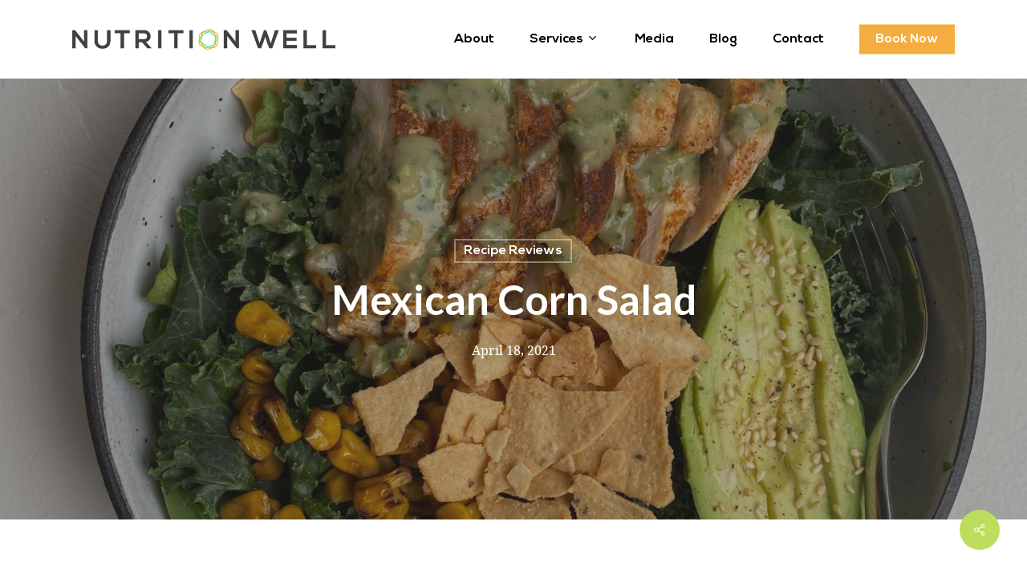

--- FILE ---
content_type: text/html; charset=UTF-8
request_url: https://nutritionwell.ca/wp-admin/admin-ajax.php
body_size: -334
content:
{"post_id":7367,"counted":true,"storage":{"name":["pvc_visits[0]"],"value":["1768875793b7367"],"expiry":[1768875793]},"type":"post"}